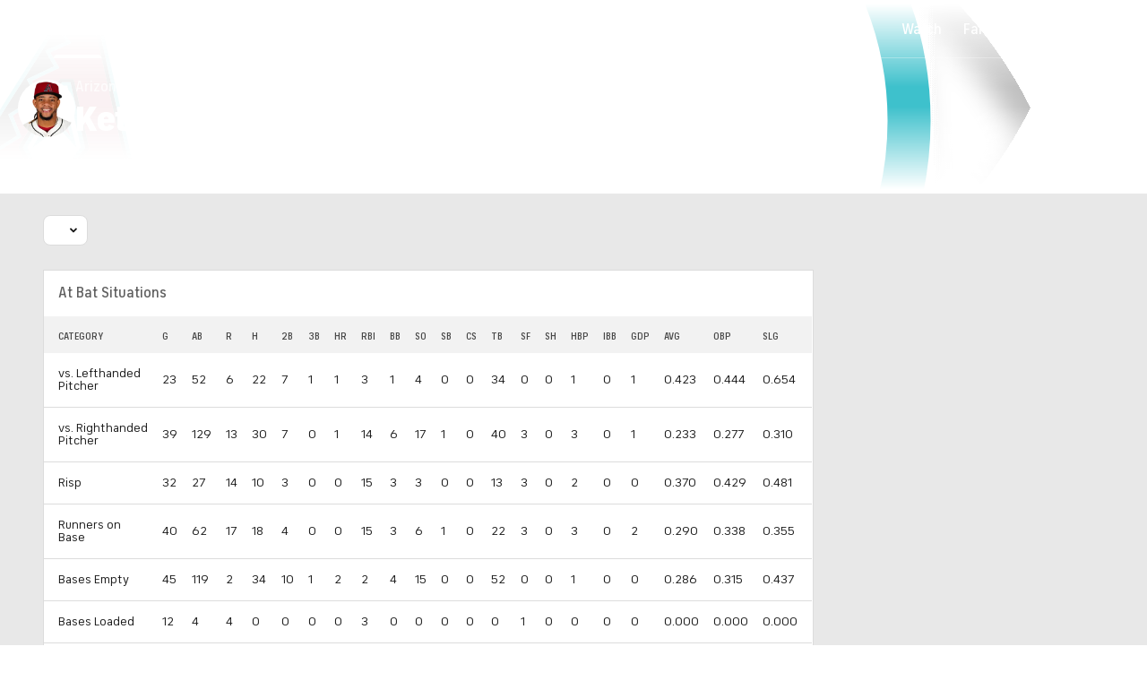

--- FILE ---
content_type: text/css
request_url: https://sportsfly.cbsistatic.com/fly-385/bundles/sportsmediacss/css/header-footer/site-footer.css
body_size: 2959
content:
@keyframes ticker-scroll{from{transform:translate3d(0, 0, 0)}to{transform:translate3d(-50%, 0, 0)}}@keyframes ticker-scroll{from{transform:translate3d(0, 0, 0)}to{transform:translate3d(-50%, 0, 0)}}.SiteNav--pga-championship,.SiteNav--pga-tour{background-color:#120c3e;border-bottom:1px solid #120c3e}.SiteNav--pga-championship .site-nav-top,.SiteNav--pga-tour .site-nav-top{background-color:inherit}.SiteNav--masters-live{background-color:#0a2f16;border-bottom:1px solid #0a2f16;position:fixed;top:0}.SiteNav--masters-live .site-nav-top{background-color:inherit}.SiteNav--masters-live .cbs-logo-section{position:relative;top:-2px;width:100px}.SiteNav-mainList{align-items:center;display:flex;height:50px}.SiteNav-eventTitle{font-family:"FS Industrie","FSIndustrie-Bold",Helvetica,Arial,sans-serif;font-weight:500;color:#fff;font-size:15px;margin:0}.SiteNav-promosSide{display:table-cell;vertical-align:middle}.SiteNav-promos{display:flex}.SiteNav-promoItem{font-weight:500;margin-left:10px}.SiteNav-socialItem,.SiteNav-promoButton{font-size:.875rem;align-items:center;border:1px solid #f2f2f2;border-radius:2px;color:#f2f2f2;display:flex;height:28px;justify-content:center;text-align:center;transition:background .2s ease;width:28px}.SiteNav-socialItem:hover,.SiteNav-promoButton:hover{background-color:#050d27}.SiteNav-socialItem--facebook::before{font-family:"icon-moon";font-style:normal;font-variant:normal;font-weight:normal;line-height:1;speak:none;text-transform:none;vertical-align:middle;content:'\e644'}.SiteNav-socialItem--facebook::before:hover::before{text-decoration:none}.SiteNav-socialItem--facebook:hover{background-color:#1877f2}.SiteNav-socialItem--twitter::before{font-family:"icon-moon";font-style:normal;font-variant:normal;font-weight:normal;line-height:1;speak:none;text-transform:none;vertical-align:middle;content:'\e643'}.SiteNav-socialItem--twitter::before:hover::before{text-decoration:none}.SiteNav-socialItem--twitter:hover{background-color:#000}.SiteNav-promoButton{font-family:"FS Industrie","FSIndustrie-Bold",Helvetica,Arial,sans-serif;padding-left:6px;padding-right:6px;white-space:nowrap;width:auto}.SiteNavTeamLockup{display:inline-flex;height:100%;margin:0 auto;overflow:hidden}.SiteNavTeamLockup a:link .team-header-abbr,.SiteNavTeamLockup a:link .team-header-location,.SiteNavTeamLockup a:visited .team-header-abbr,.SiteNavTeamLockup a:visited .team-header-location{color:#fff}.SiteNavTeamLockup .team-name-container{font-weight:700;color:#fff;float:left;font-size:21px;height:100%;letter-spacing:2px;line-height:2.3;min-width:150px;padding:0 10px;position:relative;text-transform:uppercase}.SiteNavTeamLockup .team-name-container.away{text-align:right}.SiteNavTeamLockup .team-header-location{display:none}@media(min-width: 1280px){.SiteNavTeamLockup .team-header-location{display:inline-block}}@media(min-width: 1280px){.SiteNavTeamLockup .team-header-abbr{display:none}}.SiteNavTeamLockup .ranking{font-size:.75rem;font-weight:400;left:2px;position:relative;top:0}.SiteNavTeamLockup .team-logo-container{float:left;height:100%;overflow:hidden;position:relative;width:120px}.SiteNavTeamLockup .team-logo-container.home{margin-left:0}.SiteNavTeamLockup .team-logo-container.away{margin-right:0}.SiteNavTeamLockup .team-logo-container .TeamLogo{display:block;left:50%;transform:translateX(-50%)}.SiteNavTeamLockup .team-logo-container .TeamLogo img{position:relative;top:-15px}.SiteNavTeamLockup .team-color-gradient{height:100%;left:0;position:absolute;top:0;width:100%}.SiteNavTeamLockup .team-color-gradient:before{background-image:-owg-linear-gradient(-180deg, rgba(0, 0, 0, 0) 0%, rgb(0, 0, 0) 80%);background-image:-webkit-linear-gradient(-180deg, rgba(0, 0, 0, 0) 0%, rgb(0, 0, 0) 80%);background-image:-moz-linear-gradient(-180deg, rgba(0, 0, 0, 0) 0%, rgb(0, 0, 0) 80%);background-image:-o-linear-gradient(-180deg, rgba(0, 0, 0, 0) 0%, rgb(0, 0, 0) 80%);background-image:linear-gradient(-180deg, rgba(0, 0, 0, 0) 0%, rgb(0, 0, 0) 80%);bottom:0;content:"";display:block;height:100%;left:0;opacity:.3;pointer-events:none;position:absolute;right:0}.camera-container{font-size:.75rem;background-color:#212121;display:none}.camera-container.all22 .camera-item.main{color:#004ace;cursor:default}.camera-container.all22 .camera-item.all22{background-color:rgba(220,220,220,.8);color:#004ace;cursor:pointer}.camera-container.all22 .camera-item:hover{background-color:#fff;color:#004ace}.camera-container.main .camera-item.main{background-color:rgba(220,220,220,.8);color:#004ace;cursor:pointer}.camera-container.main .camera-item:hover{background-color:#fff;color:#004ace}.camera-container.main .camera-item.all22{color:#004ace;cursor:default}.camera-container.liveNotPlaying .camera-item.main,.camera-container.liveNotPlaying .camera-item.all22{background-color:rgba(220,220,220,.8);color:#004ace;cursor:pointer}.camera-container.liveNotPlaying .camera-item:hover{background-color:#fff;color:#004ace}.camera-container.insideAd .camera-item.icon{background-color:rgba(220,220,220,.8);color:#dcdcdc}.camera-container.insideAd .camera-item.main,.camera-container.insideAd .camera-item.all22{background-color:rgba(220,220,220,.8);color:#dcdcdc;cursor:default}.camera-item{font-weight:500;background-color:#fff;color:#004ace;cursor:pointer;text-align:center;text-transform:uppercase}.camera-item.icon{background:rgba(0,0,0,0);color:#004ace;cursor:default;height:10px;left:43px;top:16px;width:14px}.camera-item.all22{color:#004ace;cursor:default;top:25px}.event-northstar-no-video{background-image:url("//sportsfly.cbsistatic.com/fly-385/bundles/sportsmediacss/images/northstar/basketball-texture-northstar.png");background-repeat:repeat-x;bottom:0;display:none;height:70px;left:0;position:fixed;width:100%;z-index:5999999}.event-northstar-no-video.unseen{display:block}.event-northstar-no-video .event-northstar-left-bg{background-image:linear-gradient(to bottom, #004ace, #00259e);background-size:contain;height:70px;left:0;position:absolute;top:0;width:50%}.event-northstar-no-video.event-northstar-1 .event-northstar-message-inner{display:block;margin:15px 220px}.event-northstar-no-video.event-northstar-2 .event-northstar-message-inner{display:block;margin:15px 20px}.event-northstar-no-video.event-northstar-3 .event-northstar-message-inner{display:block;margin:15px 20px}.event-northstar-no-video .event-northstar-message-inner a:link,.event-northstar-no-video .event-northstar-message-inner a:visited,.event-northstar-no-video .event-northstar-message-inner a:hover{font-size:1rem;font-weight:400;line-height:1.3;color:#fff;font-stretch:normal;font-style:normal;letter-spacing:normal;transition:color .2s ease}.event-northstar-no-video .event-northstar-message-inner .event-northstar-cta{background-image:url("//sportsfly.cbsistatic.com/fly-385/bundles/sportsmediacss/images/northstar/blue-round-button.svg");background-repeat:no-repeat;height:38px;position:absolute;right:20px;top:20px;transition:opacity .2s ease;width:38px}.event-northstar-no-video .event-northstar-message-inner .event-northstar-cta:hover{opacity:.8;transition:opacity .2s ease}.event-northstar-no-video .event-northstar-message1,.event-northstar-no-video .event-northstar-message2,.event-northstar-no-video .event-northstar-message3{background-color:rgba(5,13,39,0);background-blend-mode:overlay;transition:background-color .2s ease}.event-northstar-no-video .event-northstar-message1:hover,.event-northstar-no-video .event-northstar-message2:hover,.event-northstar-no-video .event-northstar-message3:hover{background-color:rgba(5,13,39,.2);background-blend-mode:overlay;transition:background-color .2s ease}.event-northstar-no-video.event-northstar-2 .event-northstar-message1 .event-northstar-message-inner{margin:15px 20px 15px 40px}.event-northstar-no-video.event-northstar-3 .event-northstar-message1 .event-northstar-message-inner{margin:15px 20px 15px 40px}.event-northstar-no-video .event-northstar-logo-container{background-image:url("//sportsfly.cbsistatic.com/fly-385/bundles/sportsmediacss/images/northstar/rectangle.svg");background-repeat:no-repeat;background-position-x:-5px;-webkit-filter:drop-shadow(0 4px 7px 0 rgba(1, 38, 73, 0.5));filter:drop-shadow(12px 12px 7px rgba(1, 38, 73, 0.5));height:70px;left:0;position:absolute;top:0;width:395px;z-index:4}.event-northstar-no-video .event-northstar-logo-container .event-northstar-logo{height:68px;left:127px;position:absolute;top:-5px;width:230px}.event-northstar{background-image:url("//sportsfly.cbsistatic.com/fly-385/bundles/sportsmediacss/images/northstar/basketball-texture-northstar.png");background-repeat:no-repeat;height:70px;margin:0 auto;position:relative;width:1440px}.event-northstar .event-northstar-message1{height:70px;position:absolute;top:0;z-index:3}.event-northstar-1 .event-northstar .event-northstar-message1{left:375px;width:1045px}.event-northstar-2 .event-northstar .event-northstar-message1{left:375px;width:492px}.event-northstar-3 .event-northstar .event-northstar-message1{left:375px;width:334px}.event-northstar .event-northstar-message2{height:70px;position:absolute;top:0;z-index:2}.event-northstar-2 .event-northstar .event-northstar-message2{left:867px;width:472px}.event-northstar-3 .event-northstar .event-northstar-message2{left:709px;width:314px}.event-northstar .event-northstar-message3{height:70px;position:absolute;top:0;z-index:1}.event-northstar-3 .event-northstar .event-northstar-message3{left:1023px;width:314px}.event-northstar-1 .event-northstar .event-northstar-message-button{right:390px}.event-northstar .event-northstar-message1-divider,.event-northstar .event-northstar-message2-divider,.event-northstar .event-northstar-message3-divider,.event-northstar .event-northstar-end-divider{background-color:#fff;height:70px;opacity:.2;position:absolute;top:0;width:1px}.event-northstar-2 .event-northstar .event-northstar-message1-divider{left:867px}.event-northstar-3 .event-northstar .event-northstar-message1-divider{left:709px}.event-northstar-2 .event-northstar .event-northstar-message2-divider{left:1339px}.event-northstar-3 .event-northstar .event-northstar-message2-divider{left:1023px}.event-northstar-3 .event-northstar .event-northstar-message3-divider{left:1337px}@media(max-width: 1439px){.event-northstar-no-video .event-northstar-logo-container{background-image:url("//sportsfly.cbsistatic.com/fly-385/bundles/sportsmediacss/images/northstar/rectangle.svg");background-repeat:no-repeat;background-position-x:-90px;-webkit-filter:drop-shadow(0 4px 7px 0 rgba(1, 38, 73, 0.5));filter:drop-shadow(12px 12px 7px rgba(1, 38, 73, 0.5));height:70px;left:0;position:absolute;top:0;width:310px;z-index:4}.event-northstar-no-video .event-northstar-logo-container .event-northstar-logo{height:58px;left:55px;position:absolute;top:1px;width:196px}.event-northstar{background-image:url("//sportsfly.cbsistatic.com/fly-385/bundles/sportsmediacss/images/northstar/basketball-texture-northstar.png");background-repeat:no-repeat;height:70px;margin:0 auto;position:relative;width:1280px}.event-northstar .event-northstar-message1{height:70px;position:absolute;top:0;z-index:3}.event-northstar-1 .event-northstar .event-northstar-message1{left:290px;width:970px}.event-northstar-2 .event-northstar .event-northstar-message1{left:290px;width:440px}.event-northstar-3 .event-northstar .event-northstar-message1{left:290px;width:334px}.event-northstar .event-northstar-message2{height:70px;position:absolute;top:0;z-index:2}.event-northstar-2 .event-northstar .event-northstar-message2{left:730px;width:420px}.event-northstar-3 .event-northstar .event-northstar-message2{left:624px;width:314px}.event-northstar .event-northstar-message3{height:70px;position:absolute;top:0;z-index:1}.event-northstar-3 .event-northstar .event-northstar-message3{left:938px;width:314px}.event-northstar-1 .event-northstar .event-northstar-message-button{right:330px}.event-northstar .event-northstar-message1-divider,.event-northstar .event-northstar-message2-divider,.event-northstar .event-northstar-message3-divider,.event-northstar .event-northstar-end-divider{background-color:#fff;height:70px;opacity:.2;position:absolute;top:0;width:1px}.event-northstar-2 .event-northstar .event-northstar-message1-divider{left:730px}.event-northstar-3 .event-northstar .event-northstar-message1-divider{left:624px}.event-northstar-2 .event-northstar .event-northstar-message2-divider{left:1150px}.event-northstar-3 .event-northstar .event-northstar-message2-divider{left:938px}.event-northstar-3 .event-northstar .event-northstar-message3-divider{left:1252px}}@media(max-width: 1279px){.event-northstar-no-video .event-northstar-logo-container{background-image:url("//sportsfly.cbsistatic.com/fly-385/bundles/sportsmediacss/images/northstar/rectangle.svg");background-repeat:no-repeat;background-position-x:-190px;-webkit-filter:drop-shadow(0 4px 7px 0 rgba(1, 38, 73, 0.5));filter:drop-shadow(12px 12px 7px rgba(1, 38, 73, 0.5));height:70px;left:0;position:absolute;top:0;width:210px;z-index:4}.event-northstar-no-video .event-northstar-logo-container .event-northstar-logo{height:58px;left:8px;position:absolute;top:1px;width:196px}.event-northstar{background-image:url("//sportsfly.cbsistatic.com/fly-385/bundles/sportsmediacss/images/northstar/basketball-texture-northstar.png");background-repeat:no-repeat;height:70px;margin:0 auto;position:relative;width:980px}.event-northstar .event-northstar-message1{height:70px;position:absolute;top:0;z-index:3}.event-northstar-1 .event-northstar .event-northstar-message1{left:190px;width:770px}.event-northstar-2 .event-northstar .event-northstar-message1{left:190px;width:405px}.event-northstar-3 .event-northstar .event-northstar-message1{left:190px;width:277px}.event-northstar .event-northstar-message2{height:70px;position:absolute;top:0;z-index:2}.event-northstar-2 .event-northstar .event-northstar-message2{left:595px;width:385px}.event-northstar-3 .event-northstar .event-northstar-message2{left:467px;width:257px}.event-northstar .event-northstar-message3{height:70px;position:absolute;top:0;z-index:1}.event-northstar-3 .event-northstar .event-northstar-message3{left:724px;width:257px}.event-northstar-1 .event-northstar .event-northstar-message-button{right:250px}.event-northstar .event-northstar-message1-divider,.event-northstar .event-northstar-message2-divider,.event-northstar .event-northstar-message3-divider,.event-northstar .event-northstar-end-divider{background-color:#fff;height:70px;opacity:.2;position:absolute;top:0;width:1px}.event-northstar-2 .event-northstar .event-northstar-message1-divider{left:595px}.event-northstar-3 .event-northstar .event-northstar-message1-divider{left:467px}.event-northstar-2 .event-northstar .event-northstar-message2-divider{left:980px}.event-northstar-3 .event-northstar .event-northstar-message2-divider{left:724px}.event-northstar-3 .event-northstar .event-northstar-message3-divider{left:981px}.event-northstar-tournament.event-northstar-1 .event-northstar-message-inner{margin:27px 160px}.event-northstar-tournament.event-northstar-2 .event-northstar-message-inner{margin:27px 15px}.event-northstar-tournament.event-northstar-3 .event-northstar-message-inner{margin:17px 15px 17px 15px}.event-northstar-tournament.event-northstar-3 .event-northstar-message1 .event-northstar-message-inner{margin:17px 15px 17px 40px}.event-northstar-tournament .event-northstar-message-inner a:link,.event-northstar-tournament .event-northstar-message-inner a:visited,.event-northstar-tournament .event-northstar-message-inner a:hover{font-size:.875rem}}.event-northstar-with-video{background-image:url("//sportsfly.cbsistatic.com/fly-385/bundles/sportsmediacss/images/northstar/basketball-texture-northstar.png");background-repeat:repeat-x;bottom:0;height:70px;left:0;position:fixed;width:100%;z-index:5999800}.event-northstar-with-video .event-northstar-left-bg{background-image:linear-gradient(to bottom, #004ace, #00259e);height:70px;left:0;object-fit:contain;position:absolute;top:0;width:50%}.event-northstar-with-video .event-northstar-message-inner{display:block;margin:15px 20px}.event-northstar-with-video .event-northstar-message-inner a:link,.event-northstar-with-video .event-northstar-message-inner a:visited,.event-northstar-with-video .event-northstar-message-inner a:hover{font-size:1rem;font-weight:400;line-height:1.3;color:#fff;font-stretch:normal;font-style:normal;letter-spacing:normal;transition:color .2s ease}.event-northstar-with-video .event-northstar-message-inner .event-northstar-video,.event-northstar-with-video .event-northstar-message-inner .event-northstar-iframe-click{bottom:0;height:90px;left:245px;position:absolute;width:160px}.event-northstar-with-video .event-northstar-message-inner .event-northstar-video{opacity:rgba(0,0,0,0);z-index:3}.event-northstar-with-video .event-northstar-message-inner .event-northstar-iframe-click{display:block;z-index:4}.event-northstar-with-video .event-northstar-message-inner .event-northstar-watch{background:url("//sportsfly.cbsistatic.com/fly-385/bundles/sportsmediacss/images/northstar/watch-live-3x.png") no-repeat center center;background-size:88px 40px;left:415px;height:40px;margin:0 auto;position:absolute;top:15px;width:88px}.event-northstar-with-video .event-northstar-message1,.event-northstar-with-video .event-northstar-message2{background-color:rgba(5,13,39,0);background-blend-mode:overlay;transition:background-color .2s ease}.event-northstar-with-video .event-northstar-message1:hover,.event-northstar-with-video .event-northstar-message2:hover{background-color:rgba(5,13,39,.2);background-blend-mode:overlay;transition:background-color .2s ease}.event-northstar-with-video .event-northstar-message1 .event-northstar-message-inner{margin:15px 20px 15px 40px}.event-northstar-message-button{font-size:.75rem;font-weight:500;align-self:center;border-radius:2px;box-shadow:0 2px 4px 0 rgba(0,0,0,.13);color:#fff;font-stretch:normal;font-style:normal;height:30px;letter-spacing:1px;line-height:30px;position:absolute;right:20px;text-align:center;text-transform:uppercase;transition:background-color .2s ease;top:20px;width:68px}.event-northstar-message-button.dark{background-color:#0d55d9}.event-northstar-message-button.dark:hover{background-color:#2268e5}.event-northstar-message-button.tournament{background-color:#d9690d}.event-northstar-message-button.tournament:hover{background-color:#bf5804}.event-northstar-message-button:hover{transition:background-color .2s ease}.event-northstar-close{line-height:1;color:#bdd0f2;cursor:pointer;font-size:15px;height:15px;position:absolute;right:5px;text-align:left;top:10px;width:20px;z-index:6}.event-northstar-with-video .event-northstar-logo-container{background-image:url("//sportsfly.cbsistatic.com/fly-385/bundles/sportsmediacss/images/northstar/rectangle.svg");background-repeat:no-repeat;background-position-x:-50px;-webkit-filter:drop-shadow(0 4px 7px 0 rgba(1, 38, 73, 0.5));filter:drop-shadow(12px 12px 7px rgba(1, 38, 73, 0.5));height:70px;left:0;position:absolute;top:0;width:350px;z-index:4}.event-northstar-with-video .event-northstar-logo-container .event-northstar-logo{height:68px;left:35px;position:absolute;top:-5px;width:230px}.event-northstar-with-video .event-northstar{background-image:url("//sportsfly.cbsistatic.com/fly-385/bundles/sportsmediacss/images/northstar/basketball-texture-northstar.png");background-repeat:no-repeat;height:70px;margin:0 auto;position:relative;width:1280px}.event-northstar-with-video .event-northstar-message1{height:70px;position:absolute;top:0;z-index:3;left:330px;width:370px}.event-northstar-with-video .event-northstar-message2{height:70px;position:absolute;top:0;z-index:2;left:700px;width:520px}.event-northstar-with-video .event-northstar-message1-divider,.event-northstar-with-video .event-northstar-message2-divider,.event-northstar-with-video .event-northstar-message3-divider,.event-northstar-with-video .event-northstar-end-divider{background-color:#fff;height:70px;opacity:.2;position:absolute;top:0;width:1px}.event-northstar-with-video .event-northstar-message1-divider{left:700px}.event-northstar-with-video .event-northstar-message2-divider{left:1220px}@media(max-width: 1279px){.event-northstar-with-video .event-northstar-logo-container{background-image:url("//sportsfly.cbsistatic.com/fly-385/bundles/sportsmediacss/images/northstar/rectangle.svg");background-repeat:no-repeat;background-position-x:-190px;-webkit-filter:drop-shadow(0 4px 7px 0 rgba(1, 38, 73, 0.5));filter:drop-shadow(12px 12px 7px rgba(1, 38, 73, 0.5));height:70px;left:0;position:absolute;top:0;width:210px;z-index:4}.event-northstar-with-video .event-northstar-logo-container .event-northstar-logo{height:58px;left:8px;position:absolute;top:1px;width:196px}.event-northstar-with-video .event-northstar{background-image:url("//sportsfly.cbsistatic.com/fly-385/bundles/sportsmediacss/images/northstar/basketball-texture-northstar.png");background-repeat:no-repeat;height:70px;margin:0 auto;position:relative;width:1050px}.event-northstar-with-video .event-northstar-message1{height:70px;position:absolute;top:0;z-index:3;left:190px;width:320px}.event-northstar-with-video .event-northstar-message2{height:70px;position:absolute;top:0;z-index:2;left:510px;width:520px}.event-northstar-with-video .event-northstar-message1-divider,.event-northstar-with-video .event-northstar-message2-divider,.event-northstar-with-video .event-northstar-message3-divider,.event-northstar-with-video .event-northstar-end-divider{background-color:#fff;height:70px;opacity:.2;position:absolute;top:0;width:1px}.event-northstar-with-video .event-northstar-message1-divider{left:510px}.event-northstar-with-video .event-northstar-message2-divider{left:1030px}}.Footer{background-color:#fff;padding:1.5rem 0;position:relative}@media(min-width: 800px){.Footer{padding-bottom:8rem}}.Footer dl,.Footer dt,.Footer dd{margin:0}.Footer a:hover{color:inherit}.Footer .FooterLogoGroup-primary,.Footer .FooterLogoGroup-secondary{align-items:center;display:flex;flex-wrap:wrap;gap:1rem 1.5rem;justify-content:center}.Footer .FooterLinks-group{border-bottom:1px solid #dcdcdc;display:grid;gap:1rem;grid-template-columns:repeat(auto-fit, minmax(48%, 1fr));padding:1rem 0}@media(min-width: 560px){.Footer .FooterLinks-group{align-items:flex-start;border-width:0;display:flex;flex-direction:column;gap:.5rem;padding:0}}.Footer .FooterLinks-title{font-size:1rem;font-weight:700;line-height:1.2;grid-column:1/-1}@media(min-width: 560px){.Footer .FooterLinks-title{margin-bottom:.5rem}}.Footer .FooterLinks-item{font-size:1rem;font-weight:500;line-height:1.2}.Footer .FooterLinks-item:hover{cursor:pointer;text-decoration:underline}.Footer-content{align-items:stretch;display:flex;flex:1 0 0;flex-direction:column;gap:1.5rem;justify-content:center;margin:0 auto;max-width:1280px;padding:0 var(--page-gutters)}@media(min-width: 800px){.Footer-content{gap:1rem}}.Footer-logos{align-items:center;display:flex;flex-direction:column;gap:1rem}.Footer-links{color:#181818;display:flex;flex-direction:column}@media(min-width: 560px){.Footer-links{display:grid;gap:1.5rem;grid-template-columns:repeat(auto-fill, minmax(180px, 1fr))}}.Footer-copyright{font-size:.75rem;font-weight:500;line-height:1.2;color:#767676;display:grid;gap:.25rem}